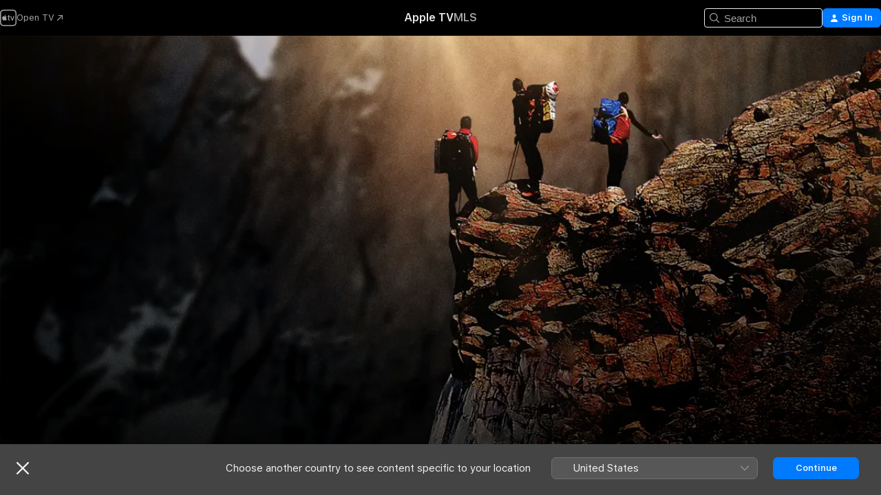

--- FILE ---
content_type: application/javascript
request_url: https://tv.apple.com/includes/js-cdn/musickit/v3/components/musickit-components/p-afe38796.entry.js
body_size: 11477
content:
/*!
 * IMPORTANT NOTE:
 * 
 *   This file is licensed only for the use of Apple developers in providing MusicKit Web Services,
 *   and is subject to the Apple Media Services Terms and Conditions and the Apple Developer Program
 *   License Agreement. You may not copy, modify, re-host, or create derivative works of this file or the
 *   accompanying Documentation, or any part thereof, including any updates, without Apple's written consent.
 * 
 *   ACKNOWLEDGEMENTS:
 *   https://js-cdn.music.apple.com/musickit/v1/acknowledgements.txt
 */
import{r as e,e as t,h as a,c as r,H as s}from"./p-70a2b3a8.js";import{u as n}from"./p-2dad192d.js";import{C as i,a as o,b as l,N as m}from"./p-a55f1266.js";import{L as u,i as c,t as y}from"./p-712b2839.js";import{F as d,B as b}from"./p-44e98c3b.js";import"./p-2649b6ee.js";import"./p-fedec2de.js";import"./p-6e937453.js";var h=function(e,t,a,r){var s,n=arguments.length,i=n<3?t:null===r?r=Object.getOwnPropertyDescriptor(t,a):r;if("object"==typeof Reflect&&"function"==typeof Reflect.decorate)i=Reflect.decorate(e,t,a,r);else for(var o=e.length-1;o>=0;o--)(s=e[o])&&(i=(n<3?s(i):n>3?s(t,a,i):s(t,a))||i);return n>3&&i&&Object.defineProperty(t,a,i),i};const g=class{constructor(a){e(this,a),this.contextualMenuSubHeadClick=t(this,"contextualMenuSubHeadClick",7),this.contextualMenuItemSubMenuOpen=t(this,"contextualMenuItemSubMenuOpen",7),this.contextualMenuCursorBoundariesSet=t(this,"contextualMenuCursorBoundariesSet",7),this.focusSubMenuItem=t(this,"focusSubMenuItem",7),this.isCursorInsideActiveMenuItem=!1,this.isCursorInsideActiveSubMenu=!1,this.activeSubMenuItem=void 0,this.activeElement=void 0,this.menuItemElementTrigger=void 0,this.config=void 0,this.isInSubMenu=!1,this.isInActiveSubMenu=!1,this.subHeadLabel=void 0,this.directionPreference=void 0}connectedCallback(){this.id||(this.id=n.generateUUID()),this.isInSubMenu||(setTimeout((()=>{const e=this.getFocusItem(this.menuItems[0]);null==e||e.focus(),null==e||e.setAttribute("data-focus-method","mouse")}),250),this.handleMouseMove=n.throttled(200,this.handleMouseMove))}componentDidRender(){const e=!this.isInSubMenu&&!this.activeElement&&this.menuItems[0],t=this.activeElement&&(!this.isInSubMenu||this.isInActiveSubMenu);this.isInSubMenu&&!this.isInActiveSubMenu&&(this.activeElement=void 0),e&&(this.activeElement=this.getFocusItem(this.menuItems[0])),t&&this.activeElement.focus()}get allMenuItems(){var e;return Array.from(null!==(e=this.el.querySelectorAll("amp-contextual-menu-item"))&&void 0!==e?e:[])}get menuItems(){var e;return Array.from(null!==(e=this.el.querySelectorAll(`[data-menu-id="${this.id}"]`))&&void 0!==e?e:[])}get isMobile(){return window.innerWidth<=l}getFocusItem(e){if(e)return e.querySelector("button")}getElementSubMenu(e){return null==e?void 0:e.querySelector(".contextual-menu-item--nested")}getMenuItemParentMenu(e){return null==e?void 0:e.closest("amp-contextual-menu")}async handleSubheadClick(){this.contextualMenuSubHeadClick.emit({menuElement:this.el})}subMenuCloseSuggested(e){const t=!!this.cursorBoundaries&&((e,t,a,r)=>{if(!(e&&t&&a&&r))return!1;const s=.5*(-a.y*r.x+t.y*(-a.x+r.x)+t.x*(a.y-r.y)+a.x*r.y),n=s<0?-1:1,i=(t.y*r.x-t.x*r.y+(r.y-t.y)*e.x+(t.x-r.x)*e.y)*n,o=(t.x*a.y-t.y*a.x+(t.y-a.y)*e.x+(a.x-t.x)*e.y)*n;return i>0&&o>0&&i+o<2*s*n})({x:e.x,y:e.y},...this.cursorBoundaries);t||this.isCursorInsideActiveMenuItem||this.isCursorInsideActiveSubMenu||(window.removeEventListener("mousemove",this.handleMouseMove),this.closeMenuItemSubmenu())}updateSubMenuCursorBoundaries(){if(!this.activeSubMenuItem)return;const e=this.getElementSubMenu(this.activeSubMenuItem);if(!e)return;const t=this.activeSubMenuItem.getBoundingClientRect(),a=e.getBoundingClientRect(),r=a.x>=t.x,s={x:r?t.x:t.x+t.width,y:t.y},n={x:r?a.x:a.x+a.width,y:a.y},i={x:r?a.x:a.x+a.width,y:a.y+a.height};this.cursorBoundaries=[s,n,i],this.contextualMenuCursorBoundariesSet.emit({points:[s,n,i]})}openMenuItemSubmenu(e){var t;const{menuItemElement:a}=e.detail;if(this.getMenuItemParentMenu(a)!==this.el)return;const r=this.getElementSubMenu(a),s=null!==(t=this.directionPreference)&&void 0!==t?t:document.dir===u.rtl?"left":"right",[n,i]=((e,t,a)=>{const r=e.closest("ul"),s=e.getBoundingClientRect(),{width:n,height:i}=t.getBoundingClientRect(),{offsetTop:o,offsetHeight:l}=e,{scrollTop:m,offsetHeight:u}=r,{x:c,y,right:d}=s,{innerWidth:b,innerHeight:h}=window,g="left"===a,f=c>n,p=b-d>n,v=g&&(f||!p)||!g&&!p&&f,S=v?"left":"right";return[[v?"--ctxmenu-submenu-right: 100%; --ctxmenu-submenu-left: initial;":"--ctxmenu-submenu-left: 100%; --ctxmenu-submenu-right: initial;",h-y>i+40?`--ctxmenu-submenu-top: ${o-m}px; --ctxmenu-submenu-bottom: auto;`:`--ctxmenu-submenu-bottom: ${u-o-l}px; --ctxmenu-submenu-top: auto;`].join(" "),S]})(a,r,s);this.isMobile||(null==a||a.setAttribute("style",n),this.subMenuDirection=i),this.activeSubMenuItem=a,a.isSubMenuVisible=!0,this.isMobile||(window.addEventListener("mousemove",this.handleMouseMove),r.addEventListener("mouseenter",this.handleSubMenuEnter),this.updateSubMenuCursorBoundaries())}handleFocusSubMenuItem(e){const t=e.detail.menuItemElement;!t||this.menuItems.indexOf(t)<0||(this.activeElement=this.getFocusItem(t))}closeMenuItemSubmenu(e){if(void 0===this.activeSubMenuItem)return;if(void 0!==e&&null!==e.detail){const{menuItemElement:t}=e.detail;if(this.getMenuItemParentMenu(t)!==this.el)return}const t=this.getElementSubMenu(this.activeSubMenuItem);window.removeEventListener("mousemove",this.handleMouseMove),null==t||t.removeEventListener("mouseenter",this.handleSubMenuEnter),null==t||t.removeEventListener("mouseleave",this.handleSubMenuLeave),this.cursorBoundaries=void 0,this.activeSubMenuItem.isSubMenuVisible=!1,this.activeSubMenuItem=void 0}handleContextualMenuItemMouseLeave(e){const{cursorPosition:t}=e.detail;this.isCursorInsideActiveMenuItem=!1,clearTimeout(this.subMenuCloseTimer),this.subMenuCloseSuggested(t)}handleContextualMenuItemMouseEnter(e){const{menuItemElement:t}=e.detail;if(this.activeSubMenuItem!==t&&this.menuItems.includes(t))return void 0===this.activeSubMenuItem?(this.openMenuItemSubmenu(e),void(this.isCursorInsideActiveMenuItem=!0)):void(this.subMenuCloseTimer=setTimeout((async()=>{this.closeMenuItemSubmenu(),this.activeSubMenuItem=t,this.isCursorInsideActiveMenuItem=!0,this.openMenuItemSubmenu(e)}),m))}handleFocusIn(e){var t;e.stopPropagation();const a=e.target.closest("amp-contextual-menu-item");this.activeElement=this.getFocusItem(a);const r=null===(t=e.relatedTarget)||void 0===t?void 0:t.closest("amp-contextual-menu-item");this.itemHasSubmenu(a)&&this.menuItems.indexOf(r)>=0&&this.contextualMenuItemSubMenuOpen.emit({menuItemElement:a})}handleKeyDown(e){var t;const a=null===(t=this.activeElement)||void 0===t?void 0:t.closest("amp-contextual-menu-item"),r=this.allMenuItems.indexOf(a),s="Tab"===e.key?e.shiftKey:"ArrowUp"===e.key;switch(["Tab","ArrowDown","ArrowUp"].includes(e.key)&&e.preventDefault(),"Escape"!==e.key&&e.stopPropagation(),e.key){case"Tab":case"ArrowUp":case"ArrowDown":this.focusNextMenuItem(a,s);break;case"ArrowRight":r>=0&&this.itemHasSubmenu(a)&&(a.isSubMenuVisible||this.contextualMenuItemSubMenuOpen.emit({menuItemElement:a}),setTimeout((()=>{this.focusSubMenuItem.emit({menuItemElement:this.allMenuItems[r+1]})})));break;case"ArrowLeft":this.menuItemElementTrigger&&this.isInActiveSubMenu&&this.menuItemElementTrigger.closeSubMenu({menuItemElement:this.menuItemElementTrigger})}}itemHasSubmenu(e){const t=this.allMenuItems,a=t[t.indexOf(e)];return null!==this.getElementSubMenu(a)}focusNextMenuItem(e,t){const a=this.menuItems.indexOf(e);a<0||(this.activeElement=this.getFocusItem(this.menuItems[t?(a-1+this.menuItems.length)%this.menuItems.length:(a+1)%this.menuItems.length]),this.activeSubMenuItem&&this.closeMenuItemSubmenu())}handleMouseMove(e){this.subMenuCloseSuggested(e)}async handleSubMenuEnter(){this.cursorBoundaries=void 0,window.removeEventListener("mousemove",this.handleMouseMove),clearTimeout(this.subMenuCloseTimer),this.isCursorInsideActiveSubMenu=!0;const e=this.getElementSubMenu(this.activeSubMenuItem);e.removeEventListener("mouseenter",this.handleSubMenuEnter),e.addEventListener("mouseleave",this.handleSubMenuLeave)}handleSubMenuLeave(){this.isCursorInsideActiveSubMenu=!1,this.closeMenuItemSubmenu()}render(){const{config:e,isInSubMenu:t,isInActiveSubMenu:r,subHeadLabel:s}=this,n={};return t&&(n["aria-hidden"]=r?"false":"true"),a("div",{class:"contextual-menu__overlay"},!t&&a("amp-contextual-menu-scrim",null),a("div",{class:{"contextual-menu":!0,"contextual-menu--has-active-submenu":void 0!==this.activeSubMenuItem,"contextual-menu--in-submenu":t,"contextual-menu--in-submenu-active":r,"contextual-menu--nested":t}},a("ul",Object.assign({class:{"contextual-menu__list":!0},role:"menu"},n),t&&a("li",{class:"contextual-menu-item contextual-menu__subhead"},a("button",{onClick:this.handleSubheadClick},a("span",null,s))),null==e?void 0:e.items.map((e=>"items"in e?a("div",{class:"contextual-menu__group"},e.title&&a("span",{class:"contextual-menu__group-title"},e.title),e.items.map((e=>a("amp-contextual-menu-item",{"data-menu-id":this.id,item:e,isInSubMenu:t,directionPreference:this.subMenuDirection})))):a("amp-contextual-menu-item",{"data-menu-id":this.id,item:e,isInSubMenu:t,directionPreference:this.subMenuDirection}))))))}get el(){return r(this)}};h([d],g.prototype,"el",void 0),h([b()],g.prototype,"handleSubheadClick",null),h([b()],g.prototype,"handleKeyDown",null),h([b()],g.prototype,"handleMouseMove",null),h([b()],g.prototype,"handleSubMenuEnter",null),h([b()],g.prototype,"handleSubMenuLeave",null),g.style='@charset "UTF-8";:host{--systemRed:#ff3b30;--systemRed-vibrant:#f53126;--systemRed-default_IC:#d70015;--systemRed-vibrant_IC:#c20618;--systemOrange:#ff9500;--systemOrange-vibrant:#f58b00;--systemOrange-default_IC:#c93400;--systemOrange-vibrant_IC:#ad3a00;--systemYellow:#ffcc00;--systemYellow-vibrant:#f5c200;--systemYellow-default_IC:#a05a00;--systemYellow-vibrant_IC:#925100;--systemGreen:#28cd41;--systemGreen-vibrant:#1ec337;--systemGreen-default_IC:#007d1b;--systemGreen-vibrant_IC:#007018;--systemMint:#00c7be;--systemMint-vibrant:#00bdb4;--systemMint-default_IC:#0c817b;--systemMint-vibrant_IC:#0b7570;--systemTeal:#59adc4;--systemTeal-vibrant:#2ea7bd;--systemTeal-default_IC:#008299;--systemTeal-vibrant_IC:#00778c;--systemCyan:#55bef0;--systemCyan-vibrant:#41afdc;--systemCyan-default_IC:#0071a4;--systemCyan-vibrant_IC:#006796;--systemBlue:#007aff;--systemBlue-vibrant:#0070f5;--systemBlue-default_IC:#0040dd;--systemBlue-vibrant_IC:#0040dd;--systemBlue-rollover:#0045b7;--systemBlue-pressed:#005cd7;--systemBlue-deepPressed:#0045b7;--systemBlue-disabled:rgba(0, 122, 255, 0.35);--systemIndigo:#5856d6;--systemIndigo-vibrant:#5452cc;--systemIndigo-default_IC:#3634a3;--systemIndigo-vibrant_IC:#3634a3;--systemPurple:#af52de;--systemPurple-vibrant:#9f4bc9;--systemPurple-default_IC:#ad44ab;--systemPurple-vibrant_IC:#ad44ab;--systemPink:#ff2d55;--systemPink-vibrant:#f5234b;--systemPink-default_IC:#d30f45;--systemPink-vibrant_IC:#c11032;--systemBrown:#a2845e;--systemBrown-vibrant:#987a54;--systemBrown-default_IC:#7f6545;--systemBrown-vibrant_IC:#775d3b;--systemGray:#8e8e93;--systemGray-vibrant:#848489;--systemGray-default_IC:#69696e;--systemGray-vibrant_IC:#616165;--systemPrimary:rgba(0, 0, 0, 0.85);--systemPrimary-vibrant:#4c4c4c;--systemPrimary-onLight:rgba(0, 0, 0, 0.85);--systemPrimary-onDark:rgba(255, 255, 255, 0.85);--systemPrimary-default_IC:black;--systemPrimary-vibrant_IC:black;--systemPrimary-onLight_IC:black;--systemPrimary-onDark_IC:white;--systemSecondary:rgba(0, 0, 0, 0.5);--systemSecondary-vibrant:gray;--systemSecondary-onLight:rgba(0, 0, 0, 0.5);--systemSecondary-onDark:rgba(255, 255, 255, 0.55);--systemSecondary-default_IC:rgba(0, 0, 0, 0.76);--systemSecondary-vibrant_IC:rgba(0, 0, 0, 0.76);--systemSecondary-onLight_IC:rgba(0, 0, 0, 0.76);--systemSecondary-onDark_IC:rgba(255, 255, 255, 0.7);--systemTertiary:rgba(0, 0, 0, 0.25);--systemTertiary-vibrant:#bfbfbf;--systemTertiary-onLight:rgba(0, 0, 0, 0.25);--systemTertiary-onDark:rgba(255, 255, 255, 0.25);--systemTertiary-default_IC:rgba(0, 0, 0, 0.56);--systemTertiary-vibrant_IC:rgba(0, 0, 0, 0.56);--systemTertiary-onLight_IC:rgba(0, 0, 0, 0.56);--systemTertiary-onDark_IC:rgba(255, 255, 255, 0.5);--systemQuaternary:rgba(0, 0, 0, 0.1);--systemQuaternary-vibrant:#e6e6e6;--systemQuaternary-onLight:rgba(0, 0, 0, 0.1);--systemQuaternary-onDark:rgba(255, 255, 255, 0.1);--systemQuaternary-default_IC:rgba(0, 0, 0, 0.35);--systemQuaternary-vibrant_IC:rgba(0, 0, 0, 0.35);--systemQuaternary-onLight_IC:rgba(0, 0, 0, 0.35);--systemQuaternary-onDark_IC:rgba(255, 255, 255, 0.3);--systemQuinary:rgba(0, 0, 0, 0.05);--systemQuinary-vibrant:#f2f2f2;--systemQuinary-onLight:rgba(0, 0, 0, 0.05);--systemQuinary-onDark:rgba(255, 255, 255, 0.05);--systemQuinary-default_IC:rgba(0, 0, 0, 0.1);--systemQuinary-vibrant_IC:rgba(0, 0, 0, 0.1);--systemQuinary-onLight_IC:rgba(0, 0, 0, 0.1);--systemQuinary-onDark_IC:rgba(255, 255, 255, 0.1);--systemGray2:#aeaeb2;--systemGray2-onLight:#aeaeb2;--systemGray2-onDark:#636366;--systemGray2-default_IC:#8e8e93;--systemGray2-onLight_IC:#8e8e93;--systemGray2-onDark_IC:#7c7c80;--systemGray3:#c7c7cc;--systemGray3-onLight:#c7c7cc;--systemGray3-onDark:#48484a;--systemGray3-default_IC:#aeaeb2;--systemGray3-onLight_IC:#aeaeb2;--systemGray3-onDark_IC:#545456;--systemGray4:#d1d1d6;--systemGray4-onLight:#d1d1d6;--systemGray4-onDark:#3a3a3c;--systemGray4-default_IC:#bcbcc0;--systemGray4-onLight_IC:#bcbcc0;--systemGray4-onDark_IC:#444446;--systemGray5:#e5e5ea;--systemGray5-onLight:#e5e5ea;--systemGray5-onDark:#2c2c2e;--systemGray5-default_IC:#d8d8dc;--systemGray5-onLight_IC:#d8d8dc;--systemGray5-onDark_IC:#363638;--systemGray6:#f2f2f7;--systemGray6-onLight:#f2f2f7;--systemGray6-onDark:#1c1c1e;--systemGray6-default_IC:#ebebf0;--systemGray6-onLight_IC:#ebebf0;--systemGray6-onDark_IC:#242426;--systemStandardUltrathinMaterialSover:rgba(246, 246, 246, 0.36);--systemStandardUltrathinMaterialSover-inactive:#f0f0f0;--systemStandardUltrathinMaterialSover-default_IC:#d2d2d2;--systemStandardUltrathinMaterialSover-inactive_IC:#ececec;--systemStandardThinMaterialSover:rgba(246, 246, 246, 0.48);--systemStandardThinMaterialSover-inactive:#f0f0f0;--systemStandardThinMaterialSover-default_IC:gainsboro;--systemStandardThinMaterialSover-inactive_IC:#ececec;--systemStandardMediumMaterialSover:rgba(246, 246, 246, 0.6);--systemStandardMediumMaterialSover-inactive:#f0f0f0;--systemStandardMediumMaterialSover-default_IC:#e6e6e6;--systemStandardMediumMaterialSover-inactive_IC:#ececec;--systemStandardThickMaterialSover:rgba(246, 246, 246, 0.72);--systemStandardThickMaterialSover-inactive:#f0f0f0;--systemStandardThickMaterialSover-default_IC:#f0f0f0;--systemStandardThickMaterialSover-inactive_IC:#ececec;--systemStandardUltrathickMaterialSover:rgba(246, 246, 246, 0.84);--systemStandardUltrathickMaterialSover-inactive:#f0f0f0;--systemStandardUltrathickMaterialSover-default_IC:#fafafa;--systemStandardUltrathickMaterialSover-inactive_IC:#ececec;--systemHeaderMaterialSover:rgba(255, 255, 255, 0.8);--systemHeaderMaterialSover-default_IC:white;--systemToolbarTitlebarMaterialSover:rgba(253, 253, 253, 0.8);--systemToolbarTitlebarMaterialSover-inactive:#f0f0f0;--systemToolbarTitlebarMaterialSover-default_IC:white;--systemToolbarTitlebarMaterialSover-inactive_IC:#ececec;--labelDivider:rgba(0, 0, 0, 0.15);--vibrantDivider:rgba(60, 60, 67, 0.29);--pageBG:white;--shelfBG:rgba(0, 0, 0, 0.05);--genericJoeColor:#ebebeb;--fallbackMaterialBG:rgba(255, 255, 255, 0.97);--liveBadgePlatterBG:#ff5066;--pageBg:#f8f8fa;--keyColor-focus-color:rgba(var(--keyColor-rgb), 0.6);--shelfBg:rgba(0, 0, 0, 0.14);--overlayBg:rgba(248, 248, 250, 0.9);--overlayBgBlur:rgba(248, 248, 250, 0.7);--borderRule:rgba(0, 0, 0, 0.07);--podcastKeyColor:#7224d8;--podcastPlatterBg:#f8f8fa;--podcastPlatterBgTransparent:rgba(248, 248, 250, 0);--podcastScrim:rgba(0, 0, 0, 0.5);--progressElapsed:#a5aab2;--progressRemaining:#e1e1e6;--menuItemHoverBg:rgba(0, 0, 0, 0.05);--tracklistGradientStart:rgba(0, 0, 0, 0.05);--tracklistGradientEnd:rgba(0, 0, 0, 0);--footerPlayerBg:#fff;--emptyPlatterBg:rgba(60, 60, 67, 0.18);--videoEmbedMenuBg:rgba(255, 255, 255, 0.97);--videoEmbedMenuHoverBg:rgba(60, 60, 67, 0.03);--lyricsBg:rgba(255, 255, 255, 0.8);--musicKeyColor:#fa233b;--musicKeyColor-default_IC:#d60017;--chromeVolumeTrack:rgba(0, 0, 0, 0.15);--chromeVolumeElapsed:rgba(0, 0, 0, 0.5);--chromeVolumeThumb:white;--chromeVolumeThumbShadow:rgba(0, 0, 0, 0.1);--chromeVolumeThumbShadowInset:rgba(0, 0, 0, 0.5);--chromeVolumeIcon:rgba(0, 0, 0, 0.4);--chromebg:rgba(255, 255, 255, 0.88);--playerBGFill:rgba(255, 255, 255, 0.88);--playerLCDBGFill:white;--playerScrubberThumb:#656565;--playerScrubberTrack:rgba(0, 0, 0, 0.1);--playerScrubberFill:rgba(0, 0, 0, 0.5);--playerMissingArtworkIcon:gainsboro;--playerMissingArtworkBg:#e9e9e9;--chromeBg:rgba(255, 255, 255, 0.88);--chromeBorderColor:rgba(0, 0, 0, 0.2);--chromeVolumeIcons:rgba(0, 0, 0, 0.4);--ctxmenuBgColor:rgba(255, 255, 255, 0.97);--ctxmenuBgColorHover:rgba(60, 60, 67, 0.03);--ctxmenuScrim:rgba(0, 0, 0, 0.45);--frostedFallbackHover:rgba(142, 142, 147, 0.8);--dialogShadowColor:rgba(0, 0, 0, 0.25);--unifiedVolumeThumbShadow:rgba(0, 0, 0, 0.1);--unifiedVolumeThumbShadowInset:rgba(0, 0, 0, 0.15);--unifiedVolumeTrackFilled:rgba(246, 246, 246, 0.36);--unifiedVolumeThumb:#d0d0d0;--white80:rgba(255, 255, 255, 0.8)}@supports not (font: -apple-system-body){:host{--systemPrimary:rgba(0, 0, 0, 0.88);--systemPrimary-vibrant:#1d1d1f;--systemPrimary-onLight:rgba(0, 0, 0, 0.88);--systemPrimary-onDark:rgba(255, 255, 255, 0.92);--systemSecondary:rgba(0, 0, 0, 0.56);--systemSecondary-vibrant:rgba(0, 0, 0, 0.56);--systemSecondary-onLight:rgba(0, 0, 0, 0.56);--systemSecondary-onDark:rgba(255, 255, 255, 0.64);--systemTertiary:rgba(0, 0, 0, 0.48);--systemTertiary-vibrant:rgba(0, 0, 0, 0.48);--systemTertiary-onLight:rgba(0, 0, 0, 0.48);--systemTertiary-onDark:rgba(255, 255, 255, 0.4);--musicKeyColor:#d60017}}:host .increase-contrast{--systemRed:#d70015;--systemRed-vibrant:#c20618;--systemOrange:#c93400;--systemOrange-vibrant:#ad3a00;--systemYellow:#a05a00;--systemYellow-vibrant:#925100;--systemGreen:#007d1b;--systemGreen-vibrant:#007018;--systemMint:#0c817b;--systemMint-vibrant:#0b7570;--systemTeal:#008299;--systemTeal-vibrant:#00778c;--systemCyan:#0071a4;--systemCyan-vibrant:#006796;--systemBlue:#0040dd;--systemBlue-vibrant:#0040dd;--systemIndigo:#3634a3;--systemIndigo-vibrant:#3634a3;--systemPurple:#ad44ab;--systemPurple-vibrant:#ad44ab;--systemPink:#d30f45;--systemPink-vibrant:#c11032;--systemBrown:#7f6545;--systemBrown-vibrant:#775d3b;--systemGray:#69696e;--systemGray-vibrant:#616165;--systemPrimary:black;--systemPrimary-vibrant:black;--systemPrimary-onLight:black;--systemPrimary-onDark:white;--systemSecondary:rgba(0, 0, 0, 0.76);--systemSecondary-vibrant:rgba(0, 0, 0, 0.76);--systemSecondary-onLight:rgba(0, 0, 0, 0.76);--systemSecondary-onDark:rgba(255, 255, 255, 0.7);--systemTertiary:rgba(0, 0, 0, 0.56);--systemTertiary-vibrant:rgba(0, 0, 0, 0.56);--systemTertiary-onLight:rgba(0, 0, 0, 0.56);--systemTertiary-onDark:rgba(255, 255, 255, 0.5);--systemQuaternary:rgba(0, 0, 0, 0.35);--systemQuaternary-vibrant:rgba(0, 0, 0, 0.35);--systemQuaternary-onLight:rgba(0, 0, 0, 0.35);--systemQuaternary-onDark:rgba(255, 255, 255, 0.3);--systemQuinary:rgba(0, 0, 0, 0.1);--systemQuinary-vibrant:rgba(0, 0, 0, 0.1);--systemQuinary-onLight:rgba(0, 0, 0, 0.1);--systemQuinary-onDark:rgba(255, 255, 255, 0.1);--systemGray2:#8e8e93;--systemGray2-onLight:#8e8e93;--systemGray2-onDark:#7c7c80;--systemGray3:#aeaeb2;--systemGray3-onLight:#aeaeb2;--systemGray3-onDark:#545456;--systemGray4:#bcbcc0;--systemGray4-onLight:#bcbcc0;--systemGray4-onDark:#444446;--systemGray5:#d8d8dc;--systemGray5-onLight:#d8d8dc;--systemGray5-onDark:#363638;--systemGray6:#ebebf0;--systemGray6-onLight:#ebebf0;--systemGray6-onDark:#242426;--systemStandardUltrathinMaterialSover:#d2d2d2;--systemStandardUltrathinMaterialSover-inactive:#ececec;--systemStandardThinMaterialSover:gainsboro;--systemStandardThinMaterialSover-inactive:#ececec;--systemStandardMediumMaterialSover:#e6e6e6;--systemStandardMediumMaterialSover-inactive:#ececec;--systemStandardThickMaterialSover:#f0f0f0;--systemStandardThickMaterialSover-inactive:#ececec;--systemStandardUltrathickMaterialSover:#fafafa;--systemStandardUltrathickMaterialSover-inactive:#ececec;--systemHeaderMaterialSover:white;--systemToolbarTitlebarMaterialSover:white;--systemToolbarTitlebarMaterialSover-inactive:#ececec;--musicKeyColor:#d60017}@media (prefers-contrast: more){:host{--systemRed:#d70015;--systemRed-vibrant:#c20618;--systemOrange:#c93400;--systemOrange-vibrant:#ad3a00;--systemYellow:#a05a00;--systemYellow-vibrant:#925100;--systemGreen:#007d1b;--systemGreen-vibrant:#007018;--systemMint:#0c817b;--systemMint-vibrant:#0b7570;--systemTeal:#008299;--systemTeal-vibrant:#00778c;--systemCyan:#0071a4;--systemCyan-vibrant:#006796;--systemBlue:#0040dd;--systemBlue-vibrant:#0040dd;--systemIndigo:#3634a3;--systemIndigo-vibrant:#3634a3;--systemPurple:#ad44ab;--systemPurple-vibrant:#ad44ab;--systemPink:#d30f45;--systemPink-vibrant:#c11032;--systemBrown:#7f6545;--systemBrown-vibrant:#775d3b;--systemGray:#69696e;--systemGray-vibrant:#616165;--systemPrimary:black;--systemPrimary-vibrant:black;--systemPrimary-onLight:black;--systemPrimary-onDark:white;--systemSecondary:rgba(0, 0, 0, 0.76);--systemSecondary-vibrant:rgba(0, 0, 0, 0.76);--systemSecondary-onLight:rgba(0, 0, 0, 0.76);--systemSecondary-onDark:rgba(255, 255, 255, 0.7);--systemTertiary:rgba(0, 0, 0, 0.56);--systemTertiary-vibrant:rgba(0, 0, 0, 0.56);--systemTertiary-onLight:rgba(0, 0, 0, 0.56);--systemTertiary-onDark:rgba(255, 255, 255, 0.5);--systemQuaternary:rgba(0, 0, 0, 0.35);--systemQuaternary-vibrant:rgba(0, 0, 0, 0.35);--systemQuaternary-onLight:rgba(0, 0, 0, 0.35);--systemQuaternary-onDark:rgba(255, 255, 255, 0.3);--systemQuinary:rgba(0, 0, 0, 0.1);--systemQuinary-vibrant:rgba(0, 0, 0, 0.1);--systemQuinary-onLight:rgba(0, 0, 0, 0.1);--systemQuinary-onDark:rgba(255, 255, 255, 0.1);--systemGray2:#8e8e93;--systemGray2-onLight:#8e8e93;--systemGray2-onDark:#7c7c80;--systemGray3:#aeaeb2;--systemGray3-onLight:#aeaeb2;--systemGray3-onDark:#545456;--systemGray4:#bcbcc0;--systemGray4-onLight:#bcbcc0;--systemGray4-onDark:#444446;--systemGray5:#d8d8dc;--systemGray5-onLight:#d8d8dc;--systemGray5-onDark:#363638;--systemGray6:#ebebf0;--systemGray6-onLight:#ebebf0;--systemGray6-onDark:#242426;--systemStandardUltrathinMaterialSover:#d2d2d2;--systemStandardUltrathinMaterialSover-inactive:#ececec;--systemStandardThinMaterialSover:gainsboro;--systemStandardThinMaterialSover-inactive:#ececec;--systemStandardMediumMaterialSover:#e6e6e6;--systemStandardMediumMaterialSover-inactive:#ececec;--systemStandardThickMaterialSover:#f0f0f0;--systemStandardThickMaterialSover-inactive:#ececec;--systemStandardUltrathickMaterialSover:#fafafa;--systemStandardUltrathickMaterialSover-inactive:#ececec;--systemHeaderMaterialSover:white;--systemToolbarTitlebarMaterialSover:white;--systemToolbarTitlebarMaterialSover-inactive:#ececec;--musicKeyColor:#d60017}}@media (prefers-color-scheme: dark){:host{--systemRed:#ff453a;--systemRed-vibrant:#ff4f44;--systemRed-default_IC:#ff6961;--systemRed-vibrant_IC:#ff4136;--systemOrange:#ff9f0a;--systemOrange-vibrant:#ffa914;--systemOrange-default_IC:#ffb340;--systemOrange-vibrant_IC:#ffb340;--systemYellow:#ffd60a;--systemYellow-vibrant:#ffe014;--systemYellow-default_IC:#ffd426;--systemYellow-vibrant_IC:#ffd426;--systemGreen:#32d74b;--systemGreen-vibrant:#3ce155;--systemGreen-default_IC:#31de4b;--systemGreen-vibrant_IC:#31de4b;--systemMint:#63e6e2;--systemMint-vibrant:#6ce0db;--systemMint-default_IC:#63e6e2;--systemMint-vibrant_IC:#63e6e2;--systemTeal:#6ac4dc;--systemTeal-vibrant:#44d4ed;--systemTeal-default_IC:#5de6ff;--systemTeal-vibrant_IC:#5de6ff;--systemCyan:#5ac8f5;--systemCyan-vibrant:#5acdfa;--systemCyan-default_IC:#70d7ff;--systemCyan-vibrant_IC:#70d7ff;--systemBlue:#0a84ff;--systemBlue-vibrant:#148eff;--systemBlue-default_IC:#409cff;--systemBlue-vibrant_IC:#409cff;--systemBlue-rollover:#47c1ff;--systemBlue-pressed:#38b2ff;--systemBlue-deepPressed:#47c1ff;--systemBlue-disabled:rgba(10, 132, 255, 0.5);--systemIndigo:#5e5ce6;--systemIndigo-vibrant:#6361f2;--systemIndigo-default_IC:#7d7aff;--systemIndigo-vibrant_IC:#7d7aff;--systemPurple:#bf5af2;--systemPurple-vibrant:#cc65ff;--systemPurple-default_IC:#da8fff;--systemPurple-vibrant_IC:#da8fff;--systemPink:#ff375f;--systemPink-vibrant:#ff4169;--systemPink-default_IC:#ff6482;--systemPink-vibrant_IC:#ff3a5f;--systemBrown:#ac8e68;--systemBrown-vibrant:#b69872;--systemBrown-default_IC:#b59469;--systemBrown-vibrant_IC:#b59469;--systemGray:#98989d;--systemGray-vibrant:#a2a2a7;--systemGray-default_IC:#98989d;--systemGray-vibrant_IC:#98989d;--systemPrimary:rgba(255, 255, 255, 0.85);--systemPrimary-vibrant:#e5e5e5;--systemPrimary-onLight:rgba(0, 0, 0, 0.85);--systemPrimary-onDark:rgba(255, 255, 255, 0.85);--systemPrimary-default_IC:white;--systemPrimary-vibrant_IC:white;--systemPrimary-onLight_IC:black;--systemPrimary-onDark_IC:white;--systemSecondary:rgba(255, 255, 255, 0.55);--systemSecondary-vibrant:#7c7c7c;--systemSecondary-onLight:rgba(0, 0, 0, 0.5);--systemSecondary-onDark:rgba(255, 255, 255, 0.55);--systemSecondary-default_IC:rgba(255, 255, 255, 0.7);--systemSecondary-vibrant_IC:rgba(255, 255, 255, 0.7);--systemSecondary-onLight_IC:rgba(0, 0, 0, 0.76);--systemSecondary-onDark_IC:rgba(255, 255, 255, 0.7);--systemTertiary:rgba(255, 255, 255, 0.25);--systemTertiary-vibrant:#414141;--systemTertiary-onLight:rgba(0, 0, 0, 0.25);--systemTertiary-onDark:rgba(255, 255, 255, 0.25);--systemTertiary-default_IC:rgba(255, 255, 255, 0.5);--systemTertiary-vibrant_IC:rgba(255, 255, 255, 0.5);--systemTertiary-onLight_IC:rgba(0, 0, 0, 0.56);--systemTertiary-onDark_IC:rgba(255, 255, 255, 0.5);--systemQuaternary:rgba(255, 255, 255, 0.1);--systemQuaternary-vibrant:#232323;--systemQuaternary-onLight:rgba(0, 0, 0, 0.1);--systemQuaternary-onDark:rgba(255, 255, 255, 0.1);--systemQuaternary-default_IC:rgba(255, 255, 255, 0.3);--systemQuaternary-vibrant_IC:rgba(255, 255, 255, 0.3);--systemQuaternary-onLight_IC:rgba(0, 0, 0, 0.35);--systemQuaternary-onDark_IC:rgba(255, 255, 255, 0.3);--systemQuinary:rgba(255, 255, 255, 0.05);--systemQuinary-vibrant:#080808;--systemQuinary-onLight:rgba(0, 0, 0, 0.05);--systemQuinary-onDark:rgba(255, 255, 255, 0.05);--systemQuinary-default_IC:rgba(255, 255, 255, 0.1);--systemQuinary-vibrant_IC:rgba(255, 255, 255, 0.1);--systemQuinary-onLight_IC:rgba(0, 0, 0, 0.1);--systemQuinary-onDark_IC:rgba(255, 255, 255, 0.1);--systemGray2:#636366;--systemGray2-onLight:#aeaeb2;--systemGray2-onDark:#636366;--systemGray2-default_IC:#7c7c80;--systemGray2-onLight_IC:#8e8e93;--systemGray2-onDark_IC:#7c7c80;--systemGray3:#48484a;--systemGray3-onLight:#c7c7cc;--systemGray3-onDark:#48484a;--systemGray3-default_IC:#545456;--systemGray3-onLight_IC:#aeaeb2;--systemGray3-onDark_IC:#545456;--systemGray4:#3a3a3c;--systemGray4-onLight:#d1d1d6;--systemGray4-onDark:#3a3a3c;--systemGray4-default_IC:#444446;--systemGray4-onLight_IC:#bcbcc0;--systemGray4-onDark_IC:#444446;--systemGray5:#2c2c2e;--systemGray5-onLight:#e5e5ea;--systemGray5-onDark:#2c2c2e;--systemGray5-default_IC:#363638;--systemGray5-onLight_IC:#d8d8dc;--systemGray5-onDark_IC:#363638;--systemGray6:#1c1c1e;--systemGray6-onLight:#f2f2f7;--systemGray6-onDark:#1c1c1e;--systemGray6-default_IC:#242426;--systemGray6-onLight_IC:#ebebf0;--systemGray6-onDark_IC:#242426;--systemStandardUltrathinMaterialSover:rgba(40, 40, 40, 0.4);--systemStandardUltrathinMaterialSover-inactive:#282828;--systemStandardUltrathinMaterialSover-default_IC:black;--systemStandardUltrathinMaterialSover-inactive_IC:#141414;--systemStandardThinMaterialSover:rgba(40, 40, 40, 0.5);--systemStandardThinMaterialSover-inactive:#282828;--systemStandardThinMaterialSover-default_IC:#0a0a0a;--systemStandardThinMaterialSover-inactive_IC:#141414;--systemStandardMediumMaterialSover:rgba(40, 40, 40, 0.6);--systemStandardMediumMaterialSover-inactive:#282828;--systemStandardMediumMaterialSover-default_IC:#141414;--systemStandardMediumMaterialSover-inactive_IC:#141414;--systemStandardThickMaterialSover:rgba(40, 40, 40, 0.7);--systemStandardThickMaterialSover-inactive:#282828;--systemStandardThickMaterialSover-default_IC:#1e1e1e;--systemStandardThickMaterialSover-inactive_IC:#141414;--systemStandardUltrathickMaterialSover:rgba(40, 40, 40, 0.8);--systemStandardUltrathickMaterialSover-inactive:#282828;--systemStandardUltrathickMaterialSover-default_IC:#282828;--systemStandardUltrathickMaterialSover-inactive_IC:#141414;--systemHeaderMaterialSover:rgba(30, 30, 30, 0.8);--systemHeaderMaterialSover-default_IC:#1e1e1e;--systemToolbarTitlebarMaterialSover:rgba(60, 60, 60, 0.8);--systemToolbarTitlebarMaterialSover-inactive:#282828;--systemToolbarTitlebarMaterialSover-default_IC:#262626;--systemToolbarTitlebarMaterialSover-inactive_IC:#141414;--labelDivider:rgba(255, 255, 255, 0.1);--vibrantDivider:rgba(235, 235, 245, 0.19);--pageBG:#1f1f1f;--shelfBG:rgba(255, 255, 255, 0.05);--genericJoeColor:#323232;--fallbackMaterialBG:rgba(31, 31, 31, 0.97);--liveBadgePlatterBG:#ff5066;--pageBg:#404040;--shelfBg:rgba(255, 255, 255, 0.05);--overlayBg:rgba(64, 64, 64, 0.9);--overlayBgBlur:rgba(64, 64, 64, 0.7);--borderRule:rgba(255, 255, 255, 0.1);--podcastKeyColor:#9c5af2;--podcastPlatterBg:#1c1c1e;--podcastPlatterBgTransparent:rgba(28, 28, 30, 0);--podcastScrim:rgba(255, 255, 255, 0.5);--progressElapsed:rgba(255, 255, 255, 0.9);--progressRemaining:rgba(235, 235, 245, 0.3);--menuItemHoverBg:rgba(255, 255, 255, 0.05);--tracklistGradientStart:rgba(255, 255, 255, 0.1);--tracklistGradientEnd:rgba(255, 255, 255, 0);--footerPlayerBg:#2e2e2e;--emptyPlatterBg:#6e6e6e;--videoEmbedMenuBg:rgba(0, 0, 0, 0.97);--videoEmbedMenuHoverBg:rgba(60, 60, 67, 0.18);--lyricsBg:rgba(45, 45, 45, 0.8);--musicKeyColor:#fa2d48;--musicKeyColor-default_IC:#fa586a;--chromeVolumeTrack:rgba(255, 255, 255, 0.15);--chromeVolumeElapsed:rgba(255, 255, 255, 0.6);--chromeVolumeThumb:#cacaca;--chromeVolumeThumbShadow:rgba(0, 0, 0, 0.1);--chromeVolumeThumbShadowInset:rgba(0, 0, 0, 0.5);--chromeVolumeIcon:rgba(255, 255, 255, 0.4);--chromebg:rgba(45, 45, 45, 0.88);--playerBGFill:rgba(45, 45, 45, 0.88);--playerLCDBGFill:#4d4d4d;--playerScrubberThumb:#d9d9d9;--playerScrubberTrack:rgba(255, 255, 255, 0.1);--playerScrubberFill:rgba(255, 255, 255, 0.6);--playerMissingArtworkIcon:#434343;--playerMissingArtworkBg:#323232;--chromeBg:rgba(45, 45, 45, 0.88);--chromeBorderColor:rgba(0, 0, 0, 0.2);--chromeVolumeIcons:rgba(255, 255, 255, 0.4);--ctxmenuBgColor:rgba(102, 102, 105, 0.93);--ctxmenuBgColorHover:rgba(170, 170, 170, 0.2);--ctxmenuScrim:rgba(0, 0, 0, 0.55);--frostedFallbackHover:rgba(152, 152, 157, 0.8);--dialogShadowColor:rgba(0, 0, 0, 0.55);--unifiedVolumeThumbShadow:rgba(0, 0, 0, 0.1);--unifiedVolumeThumbShadowInset:rgba(0, 0, 0, 0.15);--unifiedVolumeTrackFilled:rgba(246, 246, 246, 0.36);--unifiedVolumeThumb:#d0d0d0;--white80:rgba(255, 255, 255, 0.8);--tracklistGradientWidth:170px}@supports not (font: -apple-system-body){:host{--systemPrimary:rgba(255, 255, 255, 0.92);--systemPrimary-vibrant:#f5f5f7;--systemPrimary-onLight:rgba(0, 0, 0, 0.88);--systemPrimary-onDark:rgba(255, 255, 255, 0.92);--systemSecondary:rgba(255, 255, 255, 0.64);--systemSecondary-vibrant:#a1a1a6;--systemSecondary-onLight:rgba(0, 0, 0, 0.56);--systemSecondary-onDark:rgba(255, 255, 255, 0.64);--systemTertiary:rgba(255, 255, 255, 0.4);--systemTertiary-vibrant:#6e6e73;--systemTertiary-onLight:rgba(0, 0, 0, 0.48);--systemTertiary-onDark:rgba(255, 255, 255, 0.4);--musicKeyColor:#fa586a}}:host .increase-contrast{--systemRed:#ff6961;--systemRed-vibrant:#ff4136;--systemOrange:#ffb340;--systemOrange-vibrant:#ffb340;--systemYellow:#ffd426;--systemYellow-vibrant:#ffd426;--systemGreen:#31de4b;--systemGreen-vibrant:#31de4b;--systemMint:#63e6e2;--systemMint-vibrant:#63e6e2;--systemTeal:#5de6ff;--systemTeal-vibrant:#5de6ff;--systemCyan:#70d7ff;--systemCyan-vibrant:#70d7ff;--systemBlue:#409cff;--systemBlue-vibrant:#409cff;--systemIndigo:#7d7aff;--systemIndigo-vibrant:#7d7aff;--systemPurple:#da8fff;--systemPurple-vibrant:#da8fff;--systemPink:#ff6482;--systemPink-vibrant:#ff3a5f;--systemBrown:#b59469;--systemBrown-vibrant:#b59469;--systemGray:#98989d;--systemGray-vibrant:#98989d;--systemPrimary:white;--systemPrimary-vibrant:white;--systemPrimary-onLight:black;--systemPrimary-onDark:white;--systemSecondary:rgba(255, 255, 255, 0.7);--systemSecondary-vibrant:rgba(255, 255, 255, 0.7);--systemSecondary-onLight:rgba(0, 0, 0, 0.76);--systemSecondary-onDark:rgba(255, 255, 255, 0.7);--systemTertiary:rgba(255, 255, 255, 0.5);--systemTertiary-vibrant:rgba(255, 255, 255, 0.5);--systemTertiary-onLight:rgba(0, 0, 0, 0.56);--systemTertiary-onDark:rgba(255, 255, 255, 0.5);--systemQuaternary:rgba(255, 255, 255, 0.3);--systemQuaternary-vibrant:rgba(255, 255, 255, 0.3);--systemQuaternary-onLight:rgba(0, 0, 0, 0.35);--systemQuaternary-onDark:rgba(255, 255, 255, 0.3);--systemQuinary:rgba(255, 255, 255, 0.1);--systemQuinary-vibrant:rgba(255, 255, 255, 0.1);--systemQuinary-onLight:rgba(0, 0, 0, 0.1);--systemQuinary-onDark:rgba(255, 255, 255, 0.1);--systemGray2:#7c7c80;--systemGray2-onLight:#8e8e93;--systemGray2-onDark:#7c7c80;--systemGray3:#545456;--systemGray3-onLight:#aeaeb2;--systemGray3-onDark:#545456;--systemGray4:#444446;--systemGray4-onLight:#bcbcc0;--systemGray4-onDark:#444446;--systemGray5:#363638;--systemGray5-onLight:#d8d8dc;--systemGray5-onDark:#363638;--systemGray6:#242426;--systemGray6-onLight:#ebebf0;--systemGray6-onDark:#242426;--systemStandardUltrathinMaterialSover:black;--systemStandardUltrathinMaterialSover-inactive:#141414;--systemStandardThinMaterialSover:#0a0a0a;--systemStandardThinMaterialSover-inactive:#141414;--systemStandardMediumMaterialSover:#141414;--systemStandardMediumMaterialSover-inactive:#141414;--systemStandardThickMaterialSover:#1e1e1e;--systemStandardThickMaterialSover-inactive:#141414;--systemStandardUltrathickMaterialSover:#282828;--systemStandardUltrathickMaterialSover-inactive:#141414;--systemHeaderMaterialSover:#1e1e1e;--systemToolbarTitlebarMaterialSover:#262626;--systemToolbarTitlebarMaterialSover-inactive:#141414;--musicKeyColor:#fa586a}}@media (prefers-color-scheme: dark) and (prefers-contrast: more){:host{--systemRed:#ff6961;--systemRed-vibrant:#ff4136;--systemOrange:#ffb340;--systemOrange-vibrant:#ffb340;--systemYellow:#ffd426;--systemYellow-vibrant:#ffd426;--systemGreen:#31de4b;--systemGreen-vibrant:#31de4b;--systemMint:#63e6e2;--systemMint-vibrant:#63e6e2;--systemTeal:#5de6ff;--systemTeal-vibrant:#5de6ff;--systemCyan:#70d7ff;--systemCyan-vibrant:#70d7ff;--systemBlue:#409cff;--systemBlue-vibrant:#409cff;--systemIndigo:#7d7aff;--systemIndigo-vibrant:#7d7aff;--systemPurple:#da8fff;--systemPurple-vibrant:#da8fff;--systemPink:#ff6482;--systemPink-vibrant:#ff3a5f;--systemBrown:#b59469;--systemBrown-vibrant:#b59469;--systemGray:#98989d;--systemGray-vibrant:#98989d;--systemPrimary:white;--systemPrimary-vibrant:white;--systemPrimary-onLight:black;--systemPrimary-onDark:white;--systemSecondary:rgba(255, 255, 255, 0.7);--systemSecondary-vibrant:rgba(255, 255, 255, 0.7);--systemSecondary-onLight:rgba(0, 0, 0, 0.76);--systemSecondary-onDark:rgba(255, 255, 255, 0.7);--systemTertiary:rgba(255, 255, 255, 0.5);--systemTertiary-vibrant:rgba(255, 255, 255, 0.5);--systemTertiary-onLight:rgba(0, 0, 0, 0.56);--systemTertiary-onDark:rgba(255, 255, 255, 0.5);--systemQuaternary:rgba(255, 255, 255, 0.3);--systemQuaternary-vibrant:rgba(255, 255, 255, 0.3);--systemQuaternary-onLight:rgba(0, 0, 0, 0.35);--systemQuaternary-onDark:rgba(255, 255, 255, 0.3);--systemQuinary:rgba(255, 255, 255, 0.1);--systemQuinary-vibrant:rgba(255, 255, 255, 0.1);--systemQuinary-onLight:rgba(0, 0, 0, 0.1);--systemQuinary-onDark:rgba(255, 255, 255, 0.1);--systemGray2:#7c7c80;--systemGray2-onLight:#8e8e93;--systemGray2-onDark:#7c7c80;--systemGray3:#545456;--systemGray3-onLight:#aeaeb2;--systemGray3-onDark:#545456;--systemGray4:#444446;--systemGray4-onLight:#bcbcc0;--systemGray4-onDark:#444446;--systemGray5:#363638;--systemGray5-onLight:#d8d8dc;--systemGray5-onDark:#363638;--systemGray6:#242426;--systemGray6-onLight:#ebebf0;--systemGray6-onDark:#242426;--systemStandardUltrathinMaterialSover:black;--systemStandardUltrathinMaterialSover-inactive:#141414;--systemStandardThinMaterialSover:#0a0a0a;--systemStandardThinMaterialSover-inactive:#141414;--systemStandardMediumMaterialSover:#141414;--systemStandardMediumMaterialSover-inactive:#141414;--systemStandardThickMaterialSover:#1e1e1e;--systemStandardThickMaterialSover-inactive:#141414;--systemStandardUltrathickMaterialSover:#282828;--systemStandardUltrathickMaterialSover-inactive:#141414;--systemHeaderMaterialSover:#1e1e1e;--systemToolbarTitlebarMaterialSover:#262626;--systemToolbarTitlebarMaterialSover-inactive:#141414;--musicKeyColor:#fa586a}}.contextual-menu__overlay{display:block}.contextual-menu__overlay:focus{outline:none}.contextual-menu__list{min-width:var(--ctxmenu-item-min-width, 185px);max-width:100%;max-height:var(--ctxmenu-submenu-max-height, auto);overflow-x:hidden;overflow-y:auto}@media (max-width: 483px){.contextual-menu__list{width:100%;min-width:unset;max-width:unset;max-height:calc(100vh - 25px * 2)}}.list-wrapper{position:relative}.contextual-menu{padding:0;min-width:var(--ctxmenu-item-min-width, 185px);max-width:var(--ctxmenu-item-max-width, 350px);display:block;position:fixed;z-index:var(--ctxmenu-z-index-override, var(--ctxmenu-z-index, 5));top:var(--ctxmenu-top);bottom:var(--ctxmenu-bottom);left:var(--ctxmenu-left, 0);border-radius:6px}.contextual-menu[aria-hidden=true]{display:none;pointer-events:none}@media (max-width: 483px){.contextual-menu:not(.contextual-menu--has-active-submenu){overflow:hidden}.contextual-menu:not(.contextual-menu--has-active-submenu) .contextual-menu__list{overflow-x:hidden;overflow-y:auto}}@supports (background-image: -webkit-named-image(apple-pay-logo-black)) or (-webkit-appearance: -apple-pay-button){@supports not (content-visibility: hidden){.contextual-menu{animation-name:menu-thick-material-fix;animation-duration:10s;animation-fill-mode:forwards}@media (prefers-color-scheme: dark){.contextual-menu{animation-name:menu-thick-material-fix-dark}}}}@media (max-width: 483px){.contextual-menu{width:270px;min-width:unset;max-width:unset;max-height:calc(100vh - 25px * 2);transition:transform 0.2s ease}.contextual-menu:not(.contextual-menu--in-submenu){top:auto !important;right:calc(50vw - 270px / 2) !important;bottom:25px !important;left:calc(50vw - 270px / 2) !important}}@keyframes menu-thick-material-fix{from{backdrop-filter:blur(60px) saturate(209.9%)}to{backdrop-filter:blur(60px) saturate(210%)}}@keyframes menu-thick-material-fix-dark{from{backdrop-filter:blur(60px) saturate(219.9%)}to{backdrop-filter:blur(60px) saturate(220%)}}.contextual-menu--in-submenu{position:relative;top:unset;right:unset;bottom:unset;left:unset}.contextual-menu::before{background-color:var(--systemStandardThickMaterialSover-default_IC);content:"";width:100%;height:100%;display:block;position:absolute;z-index:-1;top:0;left:0;border-radius:inherit;box-shadow:inset 0 0 0 1px rgba(255, 255, 255, 0.2), 0 8px 40px var(--dialogShadowColor)}@supports (backdrop-filter: blur(10px)){.contextual-menu::before{background-color:var(--systemStandardThickMaterialSover);backdrop-filter:blur(60px) saturate(210%)}@media (prefers-color-scheme: dark){.contextual-menu::before{backdrop-filter:blur(60px) saturate(220%)}}}@media (prefers-contrast: more){.contextual-menu::before{backdrop-filter:none;background-color:var(--systemStandardThickMaterialSover-default_IC)}}@media (max-width: 483px){.contextual-menu--has-active-submenu{transform:translateX(-100vw)}}.contextual-menu--has-active-submenu .contextual-menu-item--nested__active{display:block;opacity:1;pointer-events:unset}@media (max-width: 483px){.contextual-menu--has-active-submenu .contextual-menu-item--nested__active{transform:translateX(100vw)}}.contextual-menu__group{border-top:2px solid var(--labelDivider)}.contextual-menu__group .contextual-menu__group-title{font-size:15px;line-height:1.3333833333;font-weight:600;letter-spacing:0em;font-family:-apple-system, BlinkMacSystemFont, "Apple Color Emoji", "SF Pro", "SF Pro Icons", "Helvetica Neue", "Helvetica", "Arial", sans-serif;padding:10px 16px 2px 16px;display:block;color:var(--systemTertiary)}.contextual-menu__group .contextual-menu__group-title:lang(th){line-height:1.58;font-family:-apple-system, BlinkMacSystemFont, "Apple Color Emoji", "SF Pro", "Thonburi Pro", "SF Pro Icons", "Helvetica Neue", "Helvetica", "Arial", sans-serif}.contextual-menu__group .contextual-menu__group-title:lang(ar){font-family:-apple-system, BlinkMacSystemFont, "Apple Color Emoji", "SF Pro", "Arabic UI Text", "SF Pro Icons", "Segoe UI", "Helvetica Neue", "Helvetica", "Arial", sans-serif}.contextual-menu__group .contextual-menu__group-title:lang(he){font-family:-apple-system, BlinkMacSystemFont, "Apple Color Emoji", "SF Pro", "Arial Hebrew", "SF Pro Icons", "Segoe UI", "Helvetica Neue", "Helvetica", "Arial", sans-serif}.contextual-menu__group .contextual-menu__group-title:lang(hi){font-family:-apple-system, BlinkMacSystemFont, "Apple Color Emoji", "SF Pro", "Kohinoor Devanagari", "SF Pro Icons", "Helvetica Neue", "Helvetica", "Arial", sans-serif}.contextual-menu__group .contextual-menu__group-title:lang(ja){font-family:-apple-system, BlinkMacSystemFont, "Apple Color Emoji", "SF Pro", "Hiragino Sans", "SF Pro Icons", "Hiragino Kaku Gothic Pro", "ヒラギノ角ゴ Pro W3", "メイリオ", "Meiryo", "ＭＳ Ｐゴシック", "Helvetica Neue", "Helvetica", "Arial", sans-serif}.contextual-menu__group .contextual-menu__group-title:lang(ko){font-family:-apple-system, BlinkMacSystemFont, "Apple Color Emoji", "SF Pro", "Apple SD Gothic Neo", "SF Pro Icons", "Apple Gothic", "HY Gulim", "MalgunGothic", "HY Dotum", "Lexi Gulim", "Helvetica Neue", "Helvetica", "Arial", sans-serif}.contextual-menu__group .contextual-menu__group-title:lang(zh-CN){font-family:-apple-system, BlinkMacSystemFont, "Apple Color Emoji", "SF Pro", "PingFang SC", "SF Pro Icons", "Helvetica Neue", "Helvetica", "Arial", sans-serif}.contextual-menu__group .contextual-menu__group-title:lang(zh-HK){font-family:-apple-system, BlinkMacSystemFont, "Apple Color Emoji", "SF Pro", "PingFang HK", "SF Pro Icons", "Helvetica Neue", "Helvetica", "Arial", sans-serif}.contextual-menu__group .contextual-menu__group-title:lang(zh-MO){font-family:-apple-system, BlinkMacSystemFont, "Apple Color Emoji", "SF Pro", "PingFang HK", "SF Pro Icons", "Helvetica Neue", "Helvetica", "Arial", sans-serif}.contextual-menu__group .contextual-menu__group-title:lang(zh-TW){font-family:-apple-system, BlinkMacSystemFont, "Apple Color Emoji", "SF Pro", "PingFang TC", "SF Pro Icons", "Helvetica Neue", "Helvetica", "Arial", sans-serif}.contextual-menu__group .contextual-menu__group-title+amp-contextual-menu-item>li>button{border-top:none}@media (min-width: 484px){.contextual-menu__group .contextual-menu__group-title{font-size:11px;line-height:1.2727272727;font-weight:600;letter-spacing:0em;font-family:-apple-system, BlinkMacSystemFont, "Apple Color Emoji", "SF Pro", "SF Pro Icons", "Helvetica Neue", "Helvetica", "Arial", sans-serif;padding:6px 10px 2px 10px}.contextual-menu__group .contextual-menu__group-title:lang(th){line-height:1.5082018182;font-family:-apple-system, BlinkMacSystemFont, "Apple Color Emoji", "SF Pro", "Thonburi Pro", "SF Pro Icons", "Helvetica Neue", "Helvetica", "Arial", sans-serif}.contextual-menu__group .contextual-menu__group-title:lang(ar){font-family:-apple-system, BlinkMacSystemFont, "Apple Color Emoji", "SF Pro", "Arabic UI Text", "SF Pro Icons", "Segoe UI", "Helvetica Neue", "Helvetica", "Arial", sans-serif}.contextual-menu__group .contextual-menu__group-title:lang(he){font-family:-apple-system, BlinkMacSystemFont, "Apple Color Emoji", "SF Pro", "Arial Hebrew", "SF Pro Icons", "Segoe UI", "Helvetica Neue", "Helvetica", "Arial", sans-serif}.contextual-menu__group .contextual-menu__group-title:lang(hi){font-family:-apple-system, BlinkMacSystemFont, "Apple Color Emoji", "SF Pro", "Kohinoor Devanagari", "SF Pro Icons", "Helvetica Neue", "Helvetica", "Arial", sans-serif}.contextual-menu__group .contextual-menu__group-title:lang(ja){font-family:-apple-system, BlinkMacSystemFont, "Apple Color Emoji", "SF Pro", "Hiragino Sans", "SF Pro Icons", "Hiragino Kaku Gothic Pro", "ヒラギノ角ゴ Pro W3", "メイリオ", "Meiryo", "ＭＳ Ｐゴシック", "Helvetica Neue", "Helvetica", "Arial", sans-serif}.contextual-menu__group .contextual-menu__group-title:lang(ko){font-family:-apple-system, BlinkMacSystemFont, "Apple Color Emoji", "SF Pro", "Apple SD Gothic Neo", "SF Pro Icons", "Apple Gothic", "HY Gulim", "MalgunGothic", "HY Dotum", "Lexi Gulim", "Helvetica Neue", "Helvetica", "Arial", sans-serif}.contextual-menu__group .contextual-menu__group-title:lang(zh-CN){font-family:-apple-system, BlinkMacSystemFont, "Apple Color Emoji", "SF Pro", "PingFang SC", "SF Pro Icons", "Helvetica Neue", "Helvetica", "Arial", sans-serif}.contextual-menu__group .contextual-menu__group-title:lang(zh-HK){font-family:-apple-system, BlinkMacSystemFont, "Apple Color Emoji", "SF Pro", "PingFang HK", "SF Pro Icons", "Helvetica Neue", "Helvetica", "Arial", sans-serif}.contextual-menu__group .contextual-menu__group-title:lang(zh-MO){font-family:-apple-system, BlinkMacSystemFont, "Apple Color Emoji", "SF Pro", "PingFang HK", "SF Pro Icons", "Helvetica Neue", "Helvetica", "Arial", sans-serif}.contextual-menu__group .contextual-menu__group-title:lang(zh-TW){font-family:-apple-system, BlinkMacSystemFont, "Apple Color Emoji", "SF Pro", "PingFang TC", "SF Pro Icons", "Helvetica Neue", "Helvetica", "Arial", sans-serif}}.contextual-menu__subhead+.contextual-menu__group{border-top:none}@media (min-width: 484px){.contextual-menu__subhead{display:none}}.contextual-menu-item.contextual-menu__subhead button{margin:0;padding:0;display:block;border:0;background-color:transparent;outline:none;cursor:pointer;appearance:none;font-family:inherit;font-size:inherit;line-height:inherit;font-size:13px;line-height:1.2307692308;font-weight:600;letter-spacing:0em;font-family:-apple-system, BlinkMacSystemFont, "Apple Color Emoji", "SF Pro", "SF Pro Icons", "Helvetica Neue", "Helvetica", "Arial", sans-serif;padding:0 16px;width:100%;height:45px;align-self:center;overflow:hidden;color:var(--systemSecondary);text-align:center;text-overflow:ellipsis;white-space:nowrap;justify-self:center}.contextual-menu-item.contextual-menu__subhead button::-moz-focus-inner{border:0}.contextual-menu-item.contextual-menu__subhead button:lang(th){line-height:1.4584815385;font-family:-apple-system, BlinkMacSystemFont, "Apple Color Emoji", "SF Pro", "Thonburi Pro", "SF Pro Icons", "Helvetica Neue", "Helvetica", "Arial", sans-serif}.contextual-menu-item.contextual-menu__subhead button:lang(ar){font-family:-apple-system, BlinkMacSystemFont, "Apple Color Emoji", "SF Pro", "Arabic UI Text", "SF Pro Icons", "Segoe UI", "Helvetica Neue", "Helvetica", "Arial", sans-serif}.contextual-menu-item.contextual-menu__subhead button:lang(he){font-family:-apple-system, BlinkMacSystemFont, "Apple Color Emoji", "SF Pro", "Arial Hebrew", "SF Pro Icons", "Segoe UI", "Helvetica Neue", "Helvetica", "Arial", sans-serif}.contextual-menu-item.contextual-menu__subhead button:lang(hi){font-family:-apple-system, BlinkMacSystemFont, "Apple Color Emoji", "SF Pro", "Kohinoor Devanagari", "SF Pro Icons", "Helvetica Neue", "Helvetica", "Arial", sans-serif}.contextual-menu-item.contextual-menu__subhead button:lang(ja){font-family:-apple-system, BlinkMacSystemFont, "Apple Color Emoji", "SF Pro", "Hiragino Sans", "SF Pro Icons", "Hiragino Kaku Gothic Pro", "ヒラギノ角ゴ Pro W3", "メイリオ", "Meiryo", "ＭＳ Ｐゴシック", "Helvetica Neue", "Helvetica", "Arial", sans-serif}.contextual-menu-item.contextual-menu__subhead button:lang(ko){font-family:-apple-system, BlinkMacSystemFont, "Apple Color Emoji", "SF Pro", "Apple SD Gothic Neo", "SF Pro Icons", "Apple Gothic", "HY Gulim", "MalgunGothic", "HY Dotum", "Lexi Gulim", "Helvetica Neue", "Helvetica", "Arial", sans-serif}.contextual-menu-item.contextual-menu__subhead button:lang(zh-CN){font-family:-apple-system, BlinkMacSystemFont, "Apple Color Emoji", "SF Pro", "PingFang SC", "SF Pro Icons", "Helvetica Neue", "Helvetica", "Arial", sans-serif}.contextual-menu-item.contextual-menu__subhead button:lang(zh-HK){font-family:-apple-system, BlinkMacSystemFont, "Apple Color Emoji", "SF Pro", "PingFang HK", "SF Pro Icons", "Helvetica Neue", "Helvetica", "Arial", sans-serif}.contextual-menu-item.contextual-menu__subhead button:lang(zh-MO){font-family:-apple-system, BlinkMacSystemFont, "Apple Color Emoji", "SF Pro", "PingFang HK", "SF Pro Icons", "Helvetica Neue", "Helvetica", "Arial", sans-serif}.contextual-menu-item.contextual-menu__subhead button:lang(zh-TW){font-family:-apple-system, BlinkMacSystemFont, "Apple Color Emoji", "SF Pro", "PingFang TC", "SF Pro Icons", "Helvetica Neue", "Helvetica", "Arial", sans-serif}@media (max-width: 483px){.contextual-menu-item.contextual-menu__subhead button{padding:0}}ul,li{margin:0;padding:0;list-style-type:none}';var f=function(e,t,a,r){var s,n=arguments.length,i=n<3?t:null===r?r=Object.getOwnPropertyDescriptor(t,a):r;if("object"==typeof Reflect&&"function"==typeof Reflect.decorate)i=Reflect.decorate(e,t,a,r);else for(var o=e.length-1;o>=0;o--)(s=e[o])&&(i=(n<3?s(i):n>3?s(t,a,i):s(t,a))||i);return n>3&&i&&Object.defineProperty(t,a,i),i};const p=class{constructor(a){e(this,a),this.contextualMenuItemSubMenuClose=t(this,"contextualMenuItemSubMenuClose",7),this.contextualMenuOpen=t(this,"contextualMenuOpen",7),this.contextualMenuFocused=t(this,"contextualMenuFocused",7),this.setContentLock=t(this,"setContentLock",7),this.config=void 0,this.hasTriggerButton=!0,this.buttonLabel=void 0,this.isOpen=!1}handleConfigChange(e){this.isOpen?this.menu.config=e:this.createMenu()}async componentWillLoad(){await c(this.el),this.onTriggerButtonFocus=this.onTriggerButtonFocus.bind(this),this.createMenu()}async disconnectedCallback(){await this.reset()}get triggerButton(){return this.el.querySelector(".contextual-menu__trigger")}get parentElement(){var e,t;return null!==(t=null===(e=this.config)||void 0===e?void 0:e.parentElement)&&void 0!==t?t:document.body}get isMobile(){return window.innerWidth<=l}getFocusItem(e){return e.querySelector("button")||e}onTriggerButtonFocus(e){this.contextualMenuFocused.emit(e)}async handleKeyDown(e){"Escape"===e.key&&this.isOpen&&await this.reset()}async open(e){null==e||e.stopPropagation(),null==e||e.preventDefault(),this.isOpen=!0,this.appendMenu(null==e?void 0:e.clientX,null==e?void 0:e.clientY),this.contextualMenuOpen.emit(),this.setContentLock.emit({isLocked:!0})}appendMenu(e,t){var a;const r=new MutationObserver((()=>{let a=e,s=t;if(this.hasTriggerButton){const r=this.triggerButton.getBoundingClientRect(),{x:n,y:i,width:o,height:l}=r;void 0!==e&&0!==e||(a=n+o/2),void 0!==t&&0!==t||(s=i+l/2)}setTimeout((()=>{var e;const t=this.menu.querySelector("ul"),n=document.dir,l=((e,t,a,r)=>{const s=(null==a?void 0:a.clientWidth)||o,n=r===u.rtl,l=window.innerWidth-e>s;let m=e+1;return(n&&(e>s||!l)||!n&&!l)&&(m=e-s-1),[`--ctxmenu-left:${m}px;`,window.innerHeight-t>((null==a?void 0:a.clientHeight)||i)+40?`--ctxmenu-top:${t}px;`:`--ctxmenu-bottom:${window.innerHeight-t}px;`].join(" ")})(a,s,t,n);void 0!==l&&(null===(e=this.menu)||void 0===e||e.setAttribute("style",l),r.disconnect())}),100)}));this.isMobile||(r.observe(this.parentElement,{childList:!0}),r.observe(this.menu,{childList:!0}),null===(a=this.menu)||void 0===a||a.setAttribute("style","visibility: hidden")),this.parentElement.appendChild(this.menu),window.addEventListener("resize",this.reset)}createMenu(){this.menu=document.createElement("amp-contextual-menu"),this.menu.config=this.config}async reset(){if(!this.isOpen)return;this.isOpen=!1;const e=this.parentElement.querySelector("amp-contextual-menu");null!==e&&(this.contextualMenuItemSubMenuClose.emit(),this.parentElement.removeChild(e),window.removeEventListener("resize",this.reset)),this.hasTriggerButton&&this.getFocusItem(this.triggerButton).focus(),this.setContentLock.emit({isLocked:!1})}render(){var e;return a(s,null,this.hasTriggerButton&&a("button",{class:"contextual-menu__trigger",onClick:this.open,onFocus:this.onTriggerButtonFocus,type:"button","aria-label":null!==(e=this.buttonLabel)&&void 0!==e?e:y("MediaComponents.Common.More"),"aria-haspopup":"true","aria-expanded":this.isOpen?"true":"false"},a("slot",{name:"trigger-content"})))}get el(){return r(this)}static get watchers(){return{config:["handleConfigChange"]}}};f([d],p.prototype,"el",void 0),f([b()],p.prototype,"open",null),f([b()],p.prototype,"reset",null),p.style=".contextual-menu__trigger{margin:0;padding:0;display:block;border:0;background-color:transparent;outline:none;cursor:pointer;appearance:none;font-family:inherit;font-size:inherit;line-height:inherit;border-radius:var(--ctxmenu-trigger-border-radius, 50%);background-color:var(--ctxmenu-trigger-background-color, transparent);transition:opacity 0.1s ease-in;opacity:var(--ctxmenu-trigger-opacity, 1);cursor:pointer;backdrop-filter:blur(var(--ctxmenu-trigger-backdrop-blur, 0))}.contextual-menu__trigger::-moz-focus-inner{border:0}.contextual-menu__trigger:focus-visible{--ctxmenu-trigger-opacity:1;box-shadow:0 0 0 4px var(--keyColor-focus-color, var(--keyColor, #0071e3));outline:none}";var v=function(e,t,a,r){var s,n=arguments.length,i=n<3?t:null===r?r=Object.getOwnPropertyDescriptor(t,a):r;if("object"==typeof Reflect&&"function"==typeof Reflect.decorate)i=Reflect.decorate(e,t,a,r);else for(var o=e.length-1;o>=0;o--)(s=e[o])&&(i=(n<3?s(i):n>3?s(t,a,i):s(t,a))||i);return n>3&&i&&Object.defineProperty(t,a,i),i};const S=class{constructor(a){e(this,a),this.contextualMenuClose=t(this,"contextualMenuClose",7),this.contextualMenuItemSubMenuOpen=t(this,"contextualMenuItemSubMenuOpen",7),this.contextualMenuItemSubMenuClose=t(this,"contextualMenuItemSubMenuClose",7),this.contextualMenuItemMouseEnter=t(this,"contextualMenuItemMouseEnter",7),this.contextualMenuItemMouseLeave=t(this,"contextualMenuItemMouseLeave",7),this.item=void 0,this.isSubMenuVisible=!1,this.isInSubMenu=!1,this.directionPreference=void 0,this.transitionText=void 0,this.hideIcon=!1}async closeSubMenu(e){this.contextualMenuItemSubMenuClose.emit(e)}componentDidLoad(){this.syncIcon()}componentDidRender(){this.syncIcon()}syncIcon(){var e;void 0!==(null===(e=this.item)||void 0===e?void 0:e.icon)&&(this.el.querySelector(".contextual-menu-item__icon-container").innerHTML=this.item.icon)}get isMobile(){return window.innerWidth<=l}handleClick(e){var t,a;const{action:r,clickTransition:s,disabled:n}=this.item;if(!n){if(void 0!==r&&r(e),void 0!==s&&(this.transitionText=s.newText,this.hideIcon=!!s.hideIcon),void 0!==(null===(t=this.item)||void 0===t?void 0:t.children)){const e={menuItemElement:this.el};return this.contextualMenuItemSubMenuClose.emit(e),void this.contextualMenuItemSubMenuOpen.emit(e)}setTimeout((()=>{var e;!0!==(null===(e=this.item)||void 0===e?void 0:e.menuOpenOnClick)&&(this.contextualMenuClose.emit(),this.transitionText=void 0,this.hideIcon=!1)}),null!==(a=null==s?void 0:s.closeAfter)&&void 0!==a?a:0)}}handleSubheadClick(e){const{menuElement:t}=e.detail;t===this.subMenuElement&&this.contextualMenuItemSubMenuClose.emit({menuItemElement:this.el})}handleMouseEnter(e){const{item:t,isMobile:a}=this;void 0===(null==t?void 0:t.children)||0===(null==t?void 0:t.children.length)||a||this.contextualMenuItemMouseEnter.emit({menuItemElement:this.el,cursorPosition:{x:e.x,y:e.y}})}handleMouseLeave(e){const{item:t,isMobile:a}=this;void 0===(null==t?void 0:t.children)||0===(null==t?void 0:t.children.length)||a||this.contextualMenuItemMouseLeave.emit({menuItemElement:this.el,cursorPosition:{x:e.x,y:e.y}})}render(){if(void 0===this.item)return;const{label:e,children:t=[],styles:r={},iconStyles:s={},iconPosition:n="end",disabled:i}=this.item,{transitionText:o}=this,l={};return t.length>0&&(l["aria-expanded"]=this.isSubMenuVisible?"true":"false",l["aria-haspopup"]=t.length>0?"true":"false"),a("li",{class:{"contextual-menu-item":!0,"contextual-menu-item--successful":void 0!==o},style:r,onMouseEnter:this.handleMouseEnter,onMouseLeave:this.handleMouseLeave},a("button",Object.assign({onClick:this.handleClick,disabled:i,title:e},l),a("span",{class:{"contextual-menu-item__option-wrapper":!0,"contextual-menu-item__option-wrapper--icon-start":"start"===n}},a("span",{class:"contextual-menu-item__option-text"},e),a("span",{class:"contextual-menu-item__option-text contextual-menu-item__option-text--after"},o),a("span",{class:{"contextual-menu-item__icon-container":!0,"contextual-menu-item__icon-container--hide":this.hideIcon},style:s}))),t.length>0&&a("div",{class:{"contextual-menu-item--nested":!0,"contextual-menu-item--nested__active":this.isSubMenuVisible}},a("amp-contextual-menu",{config:{items:t},isInSubMenu:!0,isInActiveSubMenu:this.isSubMenuVisible,subHeadLabel:e,directionPreference:this.directionPreference,ref:e=>this.subMenuElement=e,menuItemElementTrigger:this.el})))}get el(){return r(this)}};v([b()],S.prototype,"handleClick",null),v([b()],S.prototype,"handleSubheadClick",null),v([b()],S.prototype,"handleMouseEnter",null),v([b()],S.prototype,"handleMouseLeave",null),S.style='@charset "UTF-8";.contextual-menu__overlay{display:block;font-family:-apple-system, BlinkMacSystemFont, "Apple Color Emoji", "SF Pro", "SF Pro Icons", "Helvetica Neue", "Helvetica", "Arial", sans-serif}[lang]:lang(ar){font-family:-apple-system, BlinkMacSystemFont, "Apple Color Emoji", "SF Pro", "Arabic UI Text", "SF Pro Icons", "Segoe UI", "Helvetica Neue", "Helvetica", "Arial", sans-serif}[lang]:lang(he){font-family:-apple-system, BlinkMacSystemFont, "Apple Color Emoji", "SF Pro", "Arial Hebrew", "SF Pro Icons", "Segoe UI", "Helvetica Neue", "Helvetica", "Arial", sans-serif}[lang]:lang(hi){font-family:-apple-system, BlinkMacSystemFont, "Apple Color Emoji", "SF Pro", "Kohinoor Devanagari", "SF Pro Icons", "Helvetica Neue", "Helvetica", "Arial", sans-serif}[lang]:lang(ja){font-family:-apple-system, BlinkMacSystemFont, "Apple Color Emoji", "SF Pro", "Hiragino Sans", "SF Pro Icons", "Hiragino Kaku Gothic Pro", "ヒラギノ角ゴ Pro W3", "メイリオ", "Meiryo", "ＭＳ Ｐゴシック", "Helvetica Neue", "Helvetica", "Arial", sans-serif}[lang]:lang(ko){font-family:-apple-system, BlinkMacSystemFont, "Apple Color Emoji", "SF Pro", "Apple SD Gothic Neo", "SF Pro Icons", "Apple Gothic", "HY Gulim", "MalgunGothic", "HY Dotum", "Lexi Gulim", "Helvetica Neue", "Helvetica", "Arial", sans-serif}[lang]:lang(th){font-family:-apple-system, BlinkMacSystemFont, "Apple Color Emoji", "SF Pro", "Thonburi Pro", "SF Pro Icons", "Helvetica Neue", "Helvetica", "Arial", sans-serif}[lang]:lang(zh-CN){font-family:-apple-system, BlinkMacSystemFont, "Apple Color Emoji", "SF Pro", "PingFang SC", "SF Pro Icons", "Helvetica Neue", "Helvetica", "Arial", sans-serif}[lang]:lang(zh-HK){font-family:-apple-system, BlinkMacSystemFont, "Apple Color Emoji", "SF Pro", "PingFang HK", "SF Pro Icons", "Helvetica Neue", "Helvetica", "Arial", sans-serif}[lang]:lang(zh-MO){font-family:-apple-system, BlinkMacSystemFont, "Apple Color Emoji", "SF Pro", "PingFang HK", "SF Pro Icons", "Helvetica Neue", "Helvetica", "Arial", sans-serif}[lang]:lang(zh-TW){font-family:-apple-system, BlinkMacSystemFont, "Apple Color Emoji", "SF Pro", "PingFang TC", "SF Pro Icons", "Helvetica Neue", "Helvetica", "Arial", sans-serif}.contextual-menu-item--nested{min-width:var(--ctxmenu-submenu-min-width, auto);max-width:var(--ctxmenu-submenu-max-width, auto);max-height:var(--ctxmenu-submenu-max-height, auto);position:absolute;top:var(--ctxmenu-submenu-top, auto);right:var(--ctxmenu-submenu-right);bottom:var(--ctxmenu-submenu-bottom);left:var(--ctxmenu-submenu-left, auto);opacity:0;pointer-events:none}@media (min-width: 484px){.contextual-menu-item--nested .contextual-menu-item>button:focus+{opacity:1;pointer-events:unset}}@media (max-width: 483px){.contextual-menu-item--nested{width:100%;max-width:unset;max-height:90vh;position:fixed;top:auto !important;bottom:0 !important;left:0 !important;transform:translateX(100%);opacity:0;pointer-events:unset}}.contextual-menu-item{margin:0;padding:0;position:static;color:var(--ctxmenu-item-color, var(--systemPrimary));list-style-type:none}.contextual-menu-item:focus,.contextual-menu-item:focus-visible{outline:none}.contextual-menu-item__option-text{max-width:100%;display:block;overflow:hidden;text-align:start;text-overflow:ellipsis;white-space:nowrap}.contextual-menu-item>button{margin:0;padding:0;display:flex;border:0;background-color:transparent;outline:none;cursor:pointer;appearance:none;font-family:inherit;font-size:inherit;line-height:inherit;font-size:13px;line-height:1.2307692308;font-weight:400;letter-spacing:0em;font-family:-apple-system, BlinkMacSystemFont, "Apple Color Emoji", "SF Pro", "SF Pro Icons", "Helvetica Neue", "Helvetica", "Arial", sans-serif;padding:0 16px;width:100%;height:45px;align-items:center;justify-content:space-between;background-color:transparent;outline:none;-webkit-tap-highlight-color:transparent}.contextual-menu-item>button::-moz-focus-inner{border:0}.contextual-menu-item>button:lang(th){line-height:1.4584815385;font-family:-apple-system, BlinkMacSystemFont, "Apple Color Emoji", "SF Pro", "Thonburi Pro", "SF Pro Icons", "Helvetica Neue", "Helvetica", "Arial", sans-serif}.contextual-menu-item>button:lang(ar){font-family:-apple-system, BlinkMacSystemFont, "Apple Color Emoji", "SF Pro", "Arabic UI Text", "SF Pro Icons", "Segoe UI", "Helvetica Neue", "Helvetica", "Arial", sans-serif}.contextual-menu-item>button:lang(he){font-family:-apple-system, BlinkMacSystemFont, "Apple Color Emoji", "SF Pro", "Arial Hebrew", "SF Pro Icons", "Segoe UI", "Helvetica Neue", "Helvetica", "Arial", sans-serif}.contextual-menu-item>button:lang(hi){font-family:-apple-system, BlinkMacSystemFont, "Apple Color Emoji", "SF Pro", "Kohinoor Devanagari", "SF Pro Icons", "Helvetica Neue", "Helvetica", "Arial", sans-serif}.contextual-menu-item>button:lang(ja){font-family:-apple-system, BlinkMacSystemFont, "Apple Color Emoji", "SF Pro", "Hiragino Sans", "SF Pro Icons", "Hiragino Kaku Gothic Pro", "ヒラギノ角ゴ Pro W3", "メイリオ", "Meiryo", "ＭＳ Ｐゴシック", "Helvetica Neue", "Helvetica", "Arial", sans-serif}.contextual-menu-item>button:lang(ko){font-family:-apple-system, BlinkMacSystemFont, "Apple Color Emoji", "SF Pro", "Apple SD Gothic Neo", "SF Pro Icons", "Apple Gothic", "HY Gulim", "MalgunGothic", "HY Dotum", "Lexi Gulim", "Helvetica Neue", "Helvetica", "Arial", sans-serif}.contextual-menu-item>button:lang(zh-CN){font-family:-apple-system, BlinkMacSystemFont, "Apple Color Emoji", "SF Pro", "PingFang SC", "SF Pro Icons", "Helvetica Neue", "Helvetica", "Arial", sans-serif}.contextual-menu-item>button:lang(zh-HK){font-family:-apple-system, BlinkMacSystemFont, "Apple Color Emoji", "SF Pro", "PingFang HK", "SF Pro Icons", "Helvetica Neue", "Helvetica", "Arial", sans-serif}.contextual-menu-item>button:lang(zh-MO){font-family:-apple-system, BlinkMacSystemFont, "Apple Color Emoji", "SF Pro", "PingFang HK", "SF Pro Icons", "Helvetica Neue", "Helvetica", "Arial", sans-serif}.contextual-menu-item>button:lang(zh-TW){font-family:-apple-system, BlinkMacSystemFont, "Apple Color Emoji", "SF Pro", "PingFang TC", "SF Pro Icons", "Helvetica Neue", "Helvetica", "Arial", sans-serif}.contextual-menu-item>button:active{background-color:var(--ctxmenu-item-bg-hover, var(--ctxmenuBgColorHover, color(ctxmenuBgColorHover)))}.contextual-menu-item>button svg{width:inherit;height:inherit;display:block;fill:currentColor}.contextual-menu-item+.contextual-menu-item>button{border-top:0.5px solid var(--labelDivider)}.contextual-menu-item>button:focus-visible{--sk-focus-offset:-4px;outline:4px solid var(--sk-focus-color, var(--keyColor-focus-color, var(--keyColor, #0071e3)));outline-offset:var(--sk-focus-offset, 1px);background-color:var(--ctxmenu-item-bg-hover, var(--ctxmenuBgColorHover, color(ctxmenuBgColorHover)));box-shadow:none}.contextual-menu-item>button[disabled],.contextual-menu-item>button:disabled{opacity:0.3;cursor:default;pointer-events:none}@media (max-width: 483px){.contextual-menu-item>button{font-size:17px;line-height:1.2941176471;font-weight:400;letter-spacing:0em;font-family:-apple-system, BlinkMacSystemFont, "Apple Color Emoji", "SF Pro", "SF Pro Icons", "Helvetica Neue", "Helvetica", "Arial", sans-serif}.contextual-menu-item>button:lang(th){line-height:1.5335294118;font-family:-apple-system, BlinkMacSystemFont, "Apple Color Emoji", "SF Pro", "Thonburi Pro", "SF Pro Icons", "Helvetica Neue", "Helvetica", "Arial", sans-serif}.contextual-menu-item>button:lang(ar){font-family:-apple-system, BlinkMacSystemFont, "Apple Color Emoji", "SF Pro", "Arabic UI Text", "SF Pro Icons", "Segoe UI", "Helvetica Neue", "Helvetica", "Arial", sans-serif}.contextual-menu-item>button:lang(he){font-family:-apple-system, BlinkMacSystemFont, "Apple Color Emoji", "SF Pro", "Arial Hebrew", "SF Pro Icons", "Segoe UI", "Helvetica Neue", "Helvetica", "Arial", sans-serif}.contextual-menu-item>button:lang(hi){font-family:-apple-system, BlinkMacSystemFont, "Apple Color Emoji", "SF Pro", "Kohinoor Devanagari", "SF Pro Icons", "Helvetica Neue", "Helvetica", "Arial", sans-serif}.contextual-menu-item>button:lang(ja){font-family:-apple-system, BlinkMacSystemFont, "Apple Color Emoji", "SF Pro", "Hiragino Sans", "SF Pro Icons", "Hiragino Kaku Gothic Pro", "ヒラギノ角ゴ Pro W3", "メイリオ", "Meiryo", "ＭＳ Ｐゴシック", "Helvetica Neue", "Helvetica", "Arial", sans-serif}.contextual-menu-item>button:lang(ko){font-family:-apple-system, BlinkMacSystemFont, "Apple Color Emoji", "SF Pro", "Apple SD Gothic Neo", "SF Pro Icons", "Apple Gothic", "HY Gulim", "MalgunGothic", "HY Dotum", "Lexi Gulim", "Helvetica Neue", "Helvetica", "Arial", sans-serif}.contextual-menu-item>button:lang(zh-CN){font-family:-apple-system, BlinkMacSystemFont, "Apple Color Emoji", "SF Pro", "PingFang SC", "SF Pro Icons", "Helvetica Neue", "Helvetica", "Arial", sans-serif}.contextual-menu-item>button:lang(zh-HK){font-family:-apple-system, BlinkMacSystemFont, "Apple Color Emoji", "SF Pro", "PingFang HK", "SF Pro Icons", "Helvetica Neue", "Helvetica", "Arial", sans-serif}.contextual-menu-item>button:lang(zh-MO){font-family:-apple-system, BlinkMacSystemFont, "Apple Color Emoji", "SF Pro", "PingFang HK", "SF Pro Icons", "Helvetica Neue", "Helvetica", "Arial", sans-serif}.contextual-menu-item>button:lang(zh-TW){font-family:-apple-system, BlinkMacSystemFont, "Apple Color Emoji", "SF Pro", "PingFang TC", "SF Pro Icons", "Helvetica Neue", "Helvetica", "Arial", sans-serif}}@media (min-width: 484px){.contextual-menu-item>button{padding:0 10px;height:32px}}@media (hover: hover) and (pointer: fine){.contextual-menu-item>button:hover,.contextual-menu-item>button:focus-visible{background-color:var(--ctxmenu-item-bg-hover, var(--ctxmenuBgColorHover, color(ctxmenuBgColorHover)))}}.contextual-menu-item__option-wrapper{width:100%;height:100%;display:flex;align-items:center;justify-content:space-between;gap:10px}.contextual-menu-item__icon-container{width:16px;height:16px}.contextual-menu-item__option-wrapper--icon-start .contextual-menu-item__icon-container{order:1}.contextual-menu-item__option-wrapper--icon-start .contextual-menu-item__option-text{order:2;margin-inline-end:auto}amp-contextual-menu-item:first-child>li>button{border-top-left-radius:6px;border-top-right-radius:6px}amp-contextual-menu-item:last-child>li>button{border-bottom-left-radius:6px;border-bottom-right-radius:6px}@media (max-width: 483px){amp-contextual-menu-item:not(:first-child)>li>button{border-top:0.5px solid var(--labelDivider)}}@media (min-width: 484px){amp-contextual-menu-item:not(:first-of-type)>li>button{border-top:0.5px solid var(--labelDivider)}amp-contextual-menu-item:first-of-type>li>button{border-top-left-radius:6px;border-top-right-radius:6px}}.contextual-menu-item .contextual-menu-item__option-text--after{position:absolute;transition-property:opacity;transition-duration:1s;opacity:0;pointer-events:none}.contextual-menu-item--successful .contextual-menu-item__option-text,.contextual-menu-item__icon-container--hide{opacity:0}.contextual-menu-item--successful .contextual-menu-item__option-text.contextual-menu-item__option-text--after{opacity:1}';const x=class{constructor(a){e(this,a),this.contextualMenuClose=t(this,"contextualMenuClose",7)}handleClick(){this.contextualMenuClose.emit()}render(){return a("button",{class:"contextual-menu-scrim",onClick:this.handleClick},y("MediaComponents.Common.Close"))}};(function(e,t,a,r){var s,n=arguments.length,i=n<3?t:null===r?r=Object.getOwnPropertyDescriptor(t,a):r;if("object"==typeof Reflect&&"function"==typeof Reflect.decorate)i=Reflect.decorate(e,t,a,r);else for(var o=e.length-1;o>=0;o--)(s=e[o])&&(i=(n<3?s(i):n>3?s(t,a,i):s(t,a))||i);n>3&&i&&Object.defineProperty(t,a,i)})([b()],x.prototype,"handleClick",null),x.style=".contextual-menu-scrim{margin:0;padding:0;display:inline-block;border:0;background-color:transparent;outline:none;cursor:pointer;appearance:none;font-family:inherit;font-size:inherit;line-height:inherit;width:100%;height:100%;position:fixed;z-index:var(--ctxmenu-scrim-z-index-override, var(--ctxmenu-scrim-z-index, 4));top:0;left:0;font-size:0;background-color:var(--ctxmenu-scrim-bg, transparent);backdrop-filter:var(--ctxmenu-scrim-filter, none)}.contextual-menu-scrim::-moz-focus-inner{border:0}@media (max-width: 483px){.contextual-menu-scrim{background-color:var(--ctxmenu-scrim-bg-mobile, var(--modalScrimColor, var(--ctxmenuScrim)));backdrop-filter:var(--ctxmenu-scrim-filter, none)}}";export{g as amp_contextual_menu,p as amp_contextual_menu_button,S as amp_contextual_menu_item,x as amp_contextual_menu_scrim}